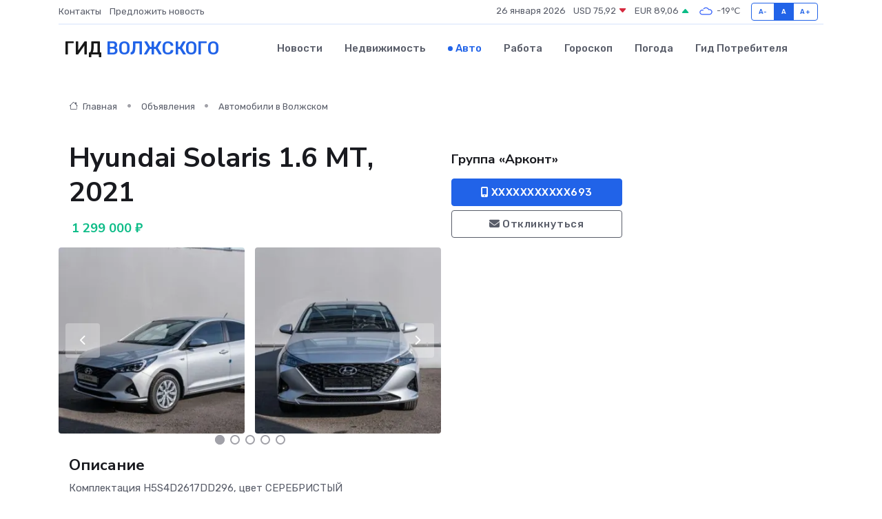

--- FILE ---
content_type: text/html; charset=UTF-8
request_url: https://volzhskij-gid.ru/auto/hyundai-solaris-1-6-mt-2021_492.htm
body_size: 6016
content:
<!DOCTYPE html>
<html lang="ru">
<head>
	<meta charset="utf-8">
	<meta name="csrf-token" content="1jC4Vwmkc1PvEKarDk4kotBnc4DaSounhQA8PZu9">
    <meta http-equiv="X-UA-Compatible" content="IE=edge">
    <meta name="viewport" content="width=device-width, initial-scale=1">
    <title>Hyundai Solaris 1.6 МТ, 2021 купить в Волжском на volzhskij-gid.ru</title>
    <meta name="description" property="description" content="Объявление о продаже Hyundai Solaris 1.6 МТ, 2021 в Волжском на volzhskij-gid.ru">
    
    <meta property="fb:pages" content="105958871990207" />
    <link rel="shortcut icon" type="image/x-icon" href="https://volzhskij-gid.ru/favicon.svg">
    <link rel="canonical" href="https://volzhskij-gid.ru/auto/hyundai-solaris-1-6-mt-2021_492.htm">
    <link rel="preconnect" href="https://fonts.gstatic.com">
    <link rel="dns-prefetch" href="https://fonts.googleapis.com">
    <link rel="dns-prefetch" href="https://pagead2.googlesyndication.com">
    <link rel="dns-prefetch" href="https://res.cloudinary.com">
    <link href="https://fonts.googleapis.com/css2?family=Nunito+Sans:wght@400;700&family=Rubik:wght@400;500;700&display=swap" rel="stylesheet">
    <link rel="stylesheet" type="text/css" href="https://volzhskij-gid.ru/assets/font-awesome/css/all.min.css">
    <link rel="stylesheet" type="text/css" href="https://volzhskij-gid.ru/assets/bootstrap-icons/bootstrap-icons.css">
    <link rel="stylesheet" type="text/css" href="https://volzhskij-gid.ru/assets/tiny-slider/tiny-slider.css">
    <link rel="stylesheet" type="text/css" href="https://volzhskij-gid.ru/assets/glightbox/css/glightbox.min.css">
    <link rel="stylesheet" type="text/css" href="https://volzhskij-gid.ru/assets/plyr/plyr.css">
    <link id="style-switch" rel="stylesheet" type="text/css" href="https://volzhskij-gid.ru/assets/css/style.css">
    <link rel="stylesheet" type="text/css" href="https://volzhskij-gid.ru/assets/css/style2.css">

    <meta name="twitter:card" content="summary">
    <meta name="twitter:site" content="@mysite">
    <meta name="twitter:title" content="Hyundai Solaris 1.6 МТ, 2021 купить в Волжском на volzhskij-gid.ru">
    <meta name="twitter:description" content="Объявление о продаже Hyundai Solaris 1.6 МТ, 2021 в Волжском на volzhskij-gid.ru">
    <meta name="twitter:creator" content="@mysite">
    <meta name="twitter:image:src" content="https://volzhskij-gid.ru/images/logo.gif">
    <meta name="twitter:domain" content="volzhskij-gid.ru">
    <meta name="twitter:card" content="summary_large_image" /><meta name="twitter:image" content="https://volzhskij-gid.ru/images/logo.gif">

    <meta property="og:url" content="http://volzhskij-gid.ru/auto/hyundai-solaris-1-6-mt-2021_492.htm">
    <meta property="og:title" content="Hyundai Solaris 1.6 МТ, 2021 купить в Волжском на volzhskij-gid.ru">
    <meta property="og:description" content="Объявление о продаже Hyundai Solaris 1.6 МТ, 2021 в Волжском на volzhskij-gid.ru">
    <meta property="og:type" content="website">
    <meta property="og:image" content="https://volzhskij-gid.ru/images/logo.gif">
    <meta property="og:locale" content="ru_RU">
    <meta property="og:site_name" content="Гид Волжского">
    

    <link rel="image_src" href="https://volzhskij-gid.ru/images/logo.gif" />

    <link rel="alternate" type="application/rss+xml" href="https://volzhskij-gid.ru/feed" title="Волжский: гид, новости, афиша">
        <script async src="https://pagead2.googlesyndication.com/pagead/js/adsbygoogle.js"></script>
    <script>
        (adsbygoogle = window.adsbygoogle || []).push({
            google_ad_client: "ca-pub-0899253526956684",
            enable_page_level_ads: true
        });
    </script>
        
    
    
    
    <script>if (window.top !== window.self) window.top.location.replace(window.self.location.href);</script>
    <script>if(self != top) { top.location=document.location;}</script>

<!-- Google tag (gtag.js) -->
<script async src="https://www.googletagmanager.com/gtag/js?id=G-71VQP5FD0J"></script>
<script>
  window.dataLayer = window.dataLayer || [];
  function gtag(){dataLayer.push(arguments);}
  gtag('js', new Date());

  gtag('config', 'G-71VQP5FD0J');
</script>
</head>
<body>
<script type="text/javascript" > (function(m,e,t,r,i,k,a){m[i]=m[i]||function(){(m[i].a=m[i].a||[]).push(arguments)}; m[i].l=1*new Date();k=e.createElement(t),a=e.getElementsByTagName(t)[0],k.async=1,k.src=r,a.parentNode.insertBefore(k,a)}) (window, document, "script", "https://mc.yandex.ru/metrika/tag.js", "ym"); ym(54008344, "init", {}); ym(86840228, "init", { clickmap:true, trackLinks:true, accurateTrackBounce:true, webvisor:true });</script> <noscript><div><img src="https://mc.yandex.ru/watch/54008344" style="position:absolute; left:-9999px;" alt="" /><img src="https://mc.yandex.ru/watch/86840228" style="position:absolute; left:-9999px;" alt="" /></div></noscript>
<script type="text/javascript">
    new Image().src = "//counter.yadro.ru/hit?r"+escape(document.referrer)+((typeof(screen)=="undefined")?"":";s"+screen.width+"*"+screen.height+"*"+(screen.colorDepth?screen.colorDepth:screen.pixelDepth))+";u"+escape(document.URL)+";h"+escape(document.title.substring(0,150))+";"+Math.random();
</script>
<!-- Rating@Mail.ru counter -->
<script type="text/javascript">
var _tmr = window._tmr || (window._tmr = []);
_tmr.push({id: "3138453", type: "pageView", start: (new Date()).getTime()});
(function (d, w, id) {
  if (d.getElementById(id)) return;
  var ts = d.createElement("script"); ts.type = "text/javascript"; ts.async = true; ts.id = id;
  ts.src = "https://top-fwz1.mail.ru/js/code.js";
  var f = function () {var s = d.getElementsByTagName("script")[0]; s.parentNode.insertBefore(ts, s);};
  if (w.opera == "[object Opera]") { d.addEventListener("DOMContentLoaded", f, false); } else { f(); }
})(document, window, "topmailru-code");
</script><noscript><div>
<img src="https://top-fwz1.mail.ru/counter?id=3138453;js=na" style="border:0;position:absolute;left:-9999px;" alt="Top.Mail.Ru" />
</div></noscript>
<!-- //Rating@Mail.ru counter -->

<header class="navbar-light navbar-sticky header-static">
    <div class="navbar-top d-none d-lg-block small">
        <div class="container">
            <div class="d-md-flex justify-content-between align-items-center my-1">
                <!-- Top bar left -->
                <ul class="nav">
                    <li class="nav-item">
                        <a class="nav-link ps-0" href="https://volzhskij-gid.ru/contacts">Контакты</a>
                    </li>
                    <li class="nav-item">
                        <a class="nav-link ps-0" href="https://volzhskij-gid.ru/sendnews">Предложить новость</a>
                    </li>
                    
                </ul>
                <!-- Top bar right -->
                <div class="d-flex align-items-center">
                    
                    <ul class="list-inline mb-0 text-center text-sm-end me-3">
						<li class="list-inline-item">
							<span>26 января 2026</span>
						</li>
                        <li class="list-inline-item">
                            <a class="nav-link px-0" href="https://volzhskij-gid.ru/currency">
                                <span>USD 75,92 <i class="bi bi-caret-down-fill text-danger"></i></span>
                            </a>
						</li>
                        <li class="list-inline-item">
                            <a class="nav-link px-0" href="https://volzhskij-gid.ru/currency">
                                <span>EUR 89,06 <i class="bi bi-caret-up-fill text-success"></i></span>
                            </a>
						</li>
						<li class="list-inline-item">
                            <a class="nav-link px-0" href="https://volzhskij-gid.ru/pogoda">
                                <svg xmlns="http://www.w3.org/2000/svg" width="25" height="25" viewBox="0 0 30 30"><path fill="#315EFB" fill-rule="evenodd" d="M25.036 13.066a4.948 4.948 0 0 1 0 5.868A4.99 4.99 0 0 1 20.99 21H8.507a4.49 4.49 0 0 1-3.64-1.86 4.458 4.458 0 0 1 0-5.281A4.491 4.491 0 0 1 8.506 12c.686 0 1.37.159 1.996.473a.5.5 0 0 1 .16.766l-.33.399a.502.502 0 0 1-.598.132 2.976 2.976 0 0 0-3.346.608 3.007 3.007 0 0 0 .334 4.532c.527.396 1.177.59 1.836.59H20.94a3.54 3.54 0 0 0 2.163-.711 3.497 3.497 0 0 0 1.358-3.206 3.45 3.45 0 0 0-.706-1.727A3.486 3.486 0 0 0 20.99 12.5c-.07 0-.138.016-.208.02-.328.02-.645.085-.947.192a.496.496 0 0 1-.63-.287 4.637 4.637 0 0 0-.445-.874 4.495 4.495 0 0 0-.584-.733A4.461 4.461 0 0 0 14.998 9.5a4.46 4.46 0 0 0-3.177 1.318 2.326 2.326 0 0 0-.135.147.5.5 0 0 1-.592.131 5.78 5.78 0 0 0-.453-.19.5.5 0 0 1-.21-.79A5.97 5.97 0 0 1 14.998 8a5.97 5.97 0 0 1 4.237 1.757c.398.399.704.85.966 1.319.262-.042.525-.076.79-.076a4.99 4.99 0 0 1 4.045 2.066zM0 0v30V0zm30 0v30V0z"></path></svg>
                                <span>-19&#8451;</span>
                            </a>
						</li>
					</ul>

                    <!-- Font size accessibility START -->
                    <div class="btn-group me-2" role="group" aria-label="font size changer">
                        <input type="radio" class="btn-check" name="fntradio" id="font-sm">
                        <label class="btn btn-xs btn-outline-primary mb-0" for="font-sm">A-</label>

                        <input type="radio" class="btn-check" name="fntradio" id="font-default" checked>
                        <label class="btn btn-xs btn-outline-primary mb-0" for="font-default">A</label>

                        <input type="radio" class="btn-check" name="fntradio" id="font-lg">
                        <label class="btn btn-xs btn-outline-primary mb-0" for="font-lg">A+</label>
                    </div>

                    
                </div>
            </div>
            <!-- Divider -->
            <div class="border-bottom border-2 border-primary opacity-1"></div>
        </div>
    </div>

    <!-- Logo Nav START -->
    <nav class="navbar navbar-expand-lg">
        <div class="container">
            <!-- Logo START -->
            <a class="navbar-brand" href="https://volzhskij-gid.ru" style="text-align: end;">
                
                			<span class="ms-2 fs-3 text-uppercase fw-normal">Гид <span style="color: #2163e8;">Волжского</span></span>
                            </a>
            <!-- Logo END -->

            <!-- Responsive navbar toggler -->
            <button class="navbar-toggler ms-auto" type="button" data-bs-toggle="collapse"
                data-bs-target="#navbarCollapse" aria-controls="navbarCollapse" aria-expanded="false"
                aria-label="Toggle navigation">
                <span class="text-body h6 d-none d-sm-inline-block">Menu</span>
                <span class="navbar-toggler-icon"></span>
            </button>

            <!-- Main navbar START -->
            <div class="collapse navbar-collapse" id="navbarCollapse">
                <ul class="navbar-nav navbar-nav-scroll mx-auto">
                                        <li class="nav-item"> <a class="nav-link" href="https://volzhskij-gid.ru/news">Новости</a></li>
                                        <li class="nav-item"> <a class="nav-link" href="https://volzhskij-gid.ru/realty">Недвижимость</a></li>
                                        <li class="nav-item"> <a class="nav-link active" href="https://volzhskij-gid.ru/auto">Авто</a></li>
                                        <li class="nav-item"> <a class="nav-link" href="https://volzhskij-gid.ru/job">Работа</a></li>
                                        <li class="nav-item"> <a class="nav-link" href="https://volzhskij-gid.ru/horoscope">Гороскоп</a></li>
                                        <li class="nav-item"> <a class="nav-link" href="https://volzhskij-gid.ru/pogoda">Погода</a></li>
                                        <li class="nav-item"> <a class="nav-link" href="https://volzhskij-gid.ru/poleznoe">Гид потребителя</a></li>
                                    </ul>
            </div>
            <!-- Main navbar END -->

            
        </div>
    </nav>
    <!-- Logo Nav END -->
</header>
    <main>
        <section class="pt-3 pb-0">
            <div class="container">
                <section class="pt-3 pb-0">
                    <div class="container">
                        <div class="row">
                            <div class="col-lg-9">
                                <!-- Categorie Detail START -->
                                <div class="mb-4">
                                    <nav aria-label="breadcrumb">
                                        <ol class="breadcrumb breadcrumb-dots">
                                            <li class="breadcrumb-item"><a href="https://volzhskij-gid.ru"><i
                                                        class="bi bi-house me-1"></i>
                                                    Главная</a>
                                            </li>
                                            <li class="breadcrumb-item"> Объявления</li>
                                            <li class="breadcrumb-item"><a href="https://volzhskij-gid.ru/auto"> Автомобили
                                                    в Волжском</a></li>
                                            
                                        </ol>
                                    </nav>
                                </div>
                            </div>
                        </div>
                        <div class="row" itemscope itemtype="http://schema.org/Product">
                            <div class="col-lg-6">
                                <h1 class="display-6" itemprop="name"> Hyundai Solaris 1.6 МТ, 2021</h1>
                                <div class="d-md-flex text-start text-success my-3 h5" itemprop="offers" itemscope itemtype="http://schema.org/Offer">
                                    <meta itemprop="availability" content="https://schema.org/LimitedAvailability" />
                                    <meta itemprop="priceCurrency" content="RUB" />
                                    <span class="ms-1" itemprop="price" content="1299000">1 299 000 ₽</span>
                                </div>
                                <div class="row mb-4 tiny-slider">
                                    <div class="tiny-slider-inner" data-arrow="true" data-dots="true" data-autoplay="false" data-autoheight="true" data-gutter="15" data-items="2">
                                        <!-- Slider items -->
                                                                                                                        <div class="item">
                                            <a href="https://res.cloudinary.com/dczk3chfq/image/upload/rfv5jykdpiat5gngnbyw.webp" data-glightbox data-gallery="gallery">
                                                <img class="rounded" src="https://res.cloudinary.com/dczk3chfq/image/upload/h_300,w_300,c_fill/rfv5jykdpiat5gngnbyw.webp">
                                            </a>
                                        </div>
                                                                                <div class="item">
                                            <a href="https://res.cloudinary.com/dczk3chfq/image/upload/nzstapbtkfffjgxvrlmj.webp" data-glightbox data-gallery="gallery">
                                                <img class="rounded" src="https://res.cloudinary.com/dczk3chfq/image/upload/h_300,w_300,c_fill/nzstapbtkfffjgxvrlmj.webp">
                                            </a>
                                        </div>
                                                                                <div class="item">
                                            <a href="https://res.cloudinary.com/dczk3chfq/image/upload/vwwpxwfyy1egzas3fwev.webp" data-glightbox data-gallery="gallery">
                                                <img class="rounded" src="https://res.cloudinary.com/dczk3chfq/image/upload/h_300,w_300,c_fill/vwwpxwfyy1egzas3fwev.webp">
                                            </a>
                                        </div>
                                                                                <div class="item">
                                            <a href="https://res.cloudinary.com/dczk3chfq/image/upload/n67b2wajgp2zhtuqlw5i.webp" data-glightbox data-gallery="gallery">
                                                <img class="rounded" src="https://res.cloudinary.com/dczk3chfq/image/upload/h_300,w_300,c_fill/n67b2wajgp2zhtuqlw5i.webp">
                                            </a>
                                        </div>
                                                                                <div class="item">
                                            <a href="https://res.cloudinary.com/dczk3chfq/image/upload/akpm84btyej0uzlvveht.webp" data-glightbox data-gallery="gallery">
                                                <img class="rounded" src="https://res.cloudinary.com/dczk3chfq/image/upload/h_300,w_300,c_fill/akpm84btyej0uzlvveht.webp">
                                            </a>
                                        </div>
                                                                                <div class="item">
                                            <a href="https://res.cloudinary.com/dczk3chfq/image/upload/gjvs2togkxkvlpxrk2wu.webp" data-glightbox data-gallery="gallery">
                                                <img class="rounded" src="https://res.cloudinary.com/dczk3chfq/image/upload/h_300,w_300,c_fill/gjvs2togkxkvlpxrk2wu.webp">
                                            </a>
                                        </div>
                                                                                <div class="item">
                                            <a href="https://res.cloudinary.com/dczk3chfq/image/upload/mfxg8it6yemikh9cydvw.webp" data-glightbox data-gallery="gallery">
                                                <img class="rounded" src="https://res.cloudinary.com/dczk3chfq/image/upload/h_300,w_300,c_fill/mfxg8it6yemikh9cydvw.webp">
                                            </a>
                                        </div>
                                                                                <div class="item">
                                            <a href="https://res.cloudinary.com/dczk3chfq/image/upload/ekresph5eehmp1nsa4ib.webp" data-glightbox data-gallery="gallery">
                                                <img class="rounded" src="https://res.cloudinary.com/dczk3chfq/image/upload/h_300,w_300,c_fill/ekresph5eehmp1nsa4ib.webp">
                                            </a>
                                        </div>
                                                                                <div class="item">
                                            <a href="https://res.cloudinary.com/dczk3chfq/image/upload/tdovp0eklzxoxzz63ynv.webp" data-glightbox data-gallery="gallery">
                                                <img class="rounded" src="https://res.cloudinary.com/dczk3chfq/image/upload/h_300,w_300,c_fill/tdovp0eklzxoxzz63ynv.webp">
                                            </a>
                                        </div>
                                                                                <div class="item">
                                            <a href="https://res.cloudinary.com/dczk3chfq/image/upload/xhrmlbtitu50q4e66x6c.webp" data-glightbox data-gallery="gallery">
                                                <img class="rounded" src="https://res.cloudinary.com/dczk3chfq/image/upload/h_300,w_300,c_fill/xhrmlbtitu50q4e66x6c.webp">
                                            </a>
                                        </div>
                                                                            </div>
                                </div>
                                <h4>Описание</h4>
                                <p itemprop="description">
                                    Комплектация H5S4D2617DD296, цвет СЕРЕБРИСТЫЙ
                                </p>
                                <h4>Адрес</h4>
                                <p itemscope itemtype="http://schema.org/Place">
                                    <meta itemprop="name" content="Hyundai Solaris 1.6 МТ, 2021" />
                                    <meta itemprop="address" content="Волгоградская область, Волжский, пр-т имени Ленина, 359" />
                                    <i class="bi bi-geo-alt-fill"></i> Волгоградская область, Волжский, пр-т имени Ленина, 359
                                </p>
                                <div id="view-map" style="height: 300px;"></div>
                                <hr>
                            </div>
                            <div class="col-lg-3">
                                <aside>
                                    <div class="my-3">
                                        <h5 class="m-0">Группа «Арконт»</h5>
                                        
                                    </div>
                                    <div class="col-md-12 text-start">
                                        <button class="btn btn-primary w-100" type="submit"><i class="fas fa-mobile-alt"></i> XXXXXXXXXXX693</button>
                                    </div>
                                    <div class="col-md-12 text-start">
                                        <button class="btn btn-outline-secondary w-100" type="submit"><i class="fas fa-envelope"></i> Откликнуться</button>
                                    </div>
                                </aside>
                            </div>
                            <div class="col-lg-3">
                                                            </div>
                        </div>
                    </div>
                </section>
                <div class="index-section">
                    <div class="row">
                        <div class="col-sm-12">
                                                        Сеть городских порталов: <a href="https://kuznetsk-gid.ru/auto" title="Купить машину в Кузнецке" target="_blank">Купить машину в Кузнецке</a>
                        </div>
                    </div>
                </div>
                <div class="l-content-separator"></div>
            </div>
        </section>
    </main>
<footer class="bg-dark pt-5">
    
    <!-- Footer copyright START -->
    <div class="bg-dark-overlay-3 mt-5">
        <div class="container">
            <div class="row align-items-center justify-content-md-between py-4">
                <div class="col-md-6">
                    <!-- Copyright -->
                    <div class="text-center text-md-start text-primary-hover text-muted">
                        &#169;2026 Волжский. Все права защищены.
                    </div>
                </div>
                
            </div>
        </div>
    </div>
    <!-- Footer copyright END -->
    <script type="application/ld+json">
        {"@context":"https:\/\/schema.org","@type":"Organization","name":"\u0412\u043e\u043b\u0436\u0441\u043a\u0438\u0439 - \u0433\u0438\u0434, \u043d\u043e\u0432\u043e\u0441\u0442\u0438, \u0430\u0444\u0438\u0448\u0430","url":"https:\/\/volzhskij-gid.ru","sameAs":["https:\/\/vk.com\/public207929927","https:\/\/t.me\/volzhskij"]}
    </script>
</footer>
<!-- Back to top -->
<div class="back-top"><i class="bi bi-arrow-up-short"></i></div>
<script src="https://api-maps.yandex.ru/2.1/?apikey=d4389c3b-67a8-41a1-a66d-6072fc03c720&lang=ru_RU" type="text/javascript"></script>
<script type="text/javascript">
    ymaps.ready(init);
    function init(){
        var myMap = new ymaps.Map("view-map", {
            // Координаты центра карты.
            center: [48.75724, 44.790844],
            // Уровень масштабирования. Допустимые значения:
            // от 0 (весь мир) до 19.
            zoom: 15,
            controls: ['zoomControl', 'typeSelector', 'fullscreenControl', 'geolocationControl']
        });
        var myPlacemark = new ymaps.Placemark([48.75724, 44.790844]);
        myMap.geoObjects.add(myPlacemark);
    }
</script>
<script src="https://volzhskij-gid.ru/assets/bootstrap/js/bootstrap.bundle.min.js"></script>
<script src="https://volzhskij-gid.ru/assets/tiny-slider/tiny-slider.js"></script>
<script src="https://volzhskij-gid.ru/assets/sticky-js/sticky.min.js"></script>
<script src="https://volzhskij-gid.ru/assets/glightbox/js/glightbox.min.js"></script>
<script src="https://volzhskij-gid.ru/assets/plyr/plyr.js"></script>
<script src="https://volzhskij-gid.ru/assets/js/functions.js"></script>
<script src="https://yastatic.net/share2/share.js" async></script>
<script defer src="https://static.cloudflareinsights.com/beacon.min.js/vcd15cbe7772f49c399c6a5babf22c1241717689176015" integrity="sha512-ZpsOmlRQV6y907TI0dKBHq9Md29nnaEIPlkf84rnaERnq6zvWvPUqr2ft8M1aS28oN72PdrCzSjY4U6VaAw1EQ==" data-cf-beacon='{"version":"2024.11.0","token":"f9bfe34fdd0549f08c570533cb852335","r":1,"server_timing":{"name":{"cfCacheStatus":true,"cfEdge":true,"cfExtPri":true,"cfL4":true,"cfOrigin":true,"cfSpeedBrain":true},"location_startswith":null}}' crossorigin="anonymous"></script>
</body>
</html>


--- FILE ---
content_type: text/html; charset=utf-8
request_url: https://www.google.com/recaptcha/api2/aframe
body_size: 259
content:
<!DOCTYPE HTML><html><head><meta http-equiv="content-type" content="text/html; charset=UTF-8"></head><body><script nonce="dh7uZhhop-ouLnJX1zwlFg">/** Anti-fraud and anti-abuse applications only. See google.com/recaptcha */ try{var clients={'sodar':'https://pagead2.googlesyndication.com/pagead/sodar?'};window.addEventListener("message",function(a){try{if(a.source===window.parent){var b=JSON.parse(a.data);var c=clients[b['id']];if(c){var d=document.createElement('img');d.src=c+b['params']+'&rc='+(localStorage.getItem("rc::a")?sessionStorage.getItem("rc::b"):"");window.document.body.appendChild(d);sessionStorage.setItem("rc::e",parseInt(sessionStorage.getItem("rc::e")||0)+1);localStorage.setItem("rc::h",'1769384084312');}}}catch(b){}});window.parent.postMessage("_grecaptcha_ready", "*");}catch(b){}</script></body></html>